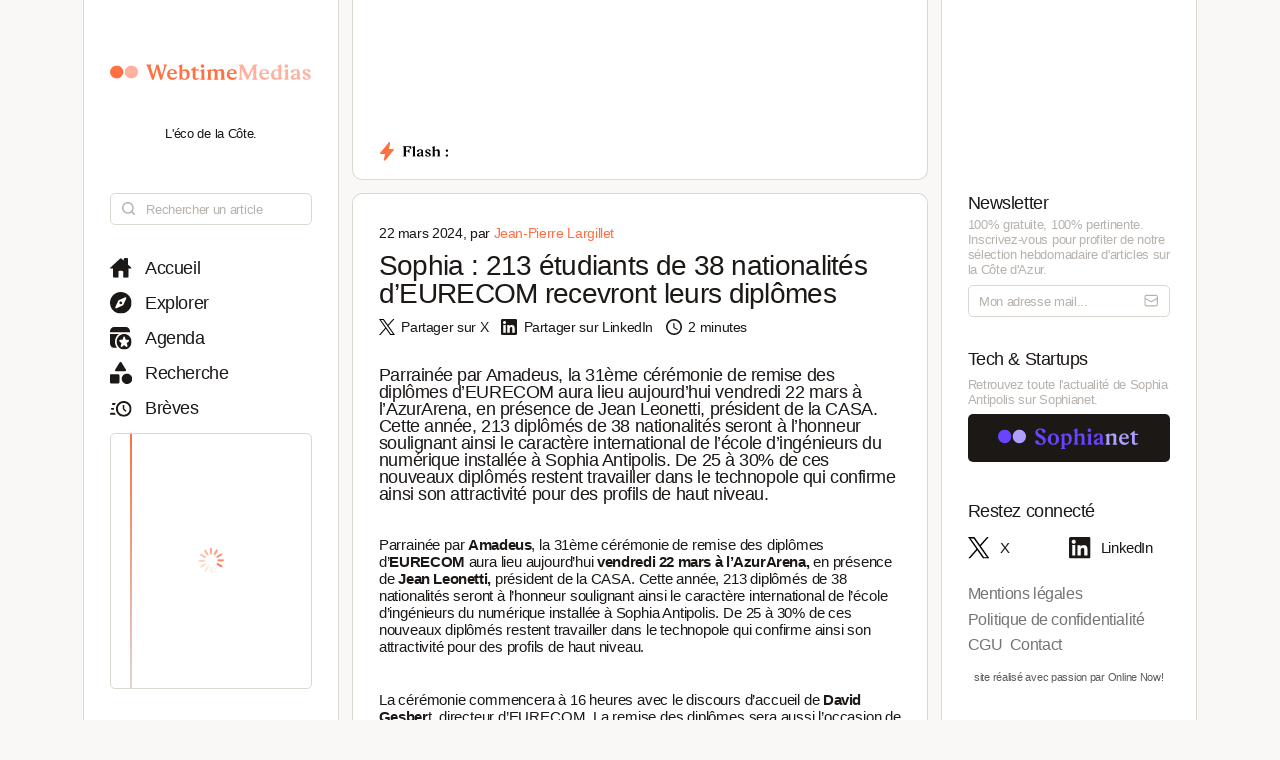

--- FILE ---
content_type: text/html; charset=utf-8
request_url: https://www.webtimemedias.com/article/sophia-213-etudiants-de-38-nationalites-deurecom-recevront-leurs-diplomes
body_size: 4451
content:
<!DOCTYPE html><html><head><link rel="publisher" href="https://plus.google.com/+WebtimeMedias" data-next-head=""/><meta name="google-site-verification" content="YOUR_VERIFICATION_CODE" data-next-head=""/><title data-next-head="">Sophia : 213 étudiants de 38 nationalités d’EURECOM  recevront leurs diplômes | WebtimeMedias</title><meta charSet="UTF-8" data-next-head=""/><meta name="viewport" content="width=device-width, initial-scale=1.0, maximum-scale=5.0" data-next-head=""/><meta name="description" content="WebTime Medias - L&#x27;éco de la Côte" data-next-head=""/><meta name="robots" content="index, follow" data-next-head=""/><link rel="canonical" href="https://webtimemedias.com/article/sophia-213-etudiants-de-38-nationalites-deurecom-recevront-leurs-diplomes" data-next-head=""/><meta name="keywords" content="" data-next-head=""/><meta property="og:title" content="Sophia : 213 étudiants de 38 nationalités d’EURECOM  recevront leurs diplômes | WebtimeMedias" data-next-head=""/><meta property="og:type" content="article" data-next-head=""/><meta property="og:site_name" content="WebtimeMedias" data-next-head=""/><meta property="og:locale" content="fr_FR" data-next-head=""/><meta property="og:description" content="WebTime Medias - L&#x27;éco de la Côte" data-next-head=""/><meta property="og:url" content="https://webtimemedias.com/article/sophia-213-etudiants-de-38-nationalites-deurecom-recevront-leurs-diplomes" data-next-head=""/><meta property="og:image" content="https://webtimemedias.com/webcover.jpg" data-next-head=""/><meta property="og:image:width" content="1200" data-next-head=""/><meta property="og:image:height" content="630" data-next-head=""/><meta property="og:image:alt" content="WebTime Medias - L&#x27;éco de la Côte" data-next-head=""/><meta name="twitter:card" content="summary_large_image" data-next-head=""/><meta name="twitter:site" content="@_sophianet" data-next-head=""/><meta name="twitter:creator" content="@_sophianet" data-next-head=""/><meta name="twitter:title" content="Sophia : 213 étudiants de 38 nationalités d’EURECOM  recevront leurs diplômes | WebtimeMedias" data-next-head=""/><meta name="twitter:description" content="WebTime Medias - L&#x27;éco de la Côte" data-next-head=""/><meta name="twitter:image" content="https://webtimemedias.com/webcover.jpg" data-next-head=""/><meta name="twitter:image:alt" content="WebTime Medias - L&#x27;éco de la Côte" data-next-head=""/><meta property="article:published_time" content="2026-01-31T00:02:16.285Z" data-next-head=""/><meta property="article:modified_time" content="2026-01-31T00:02:16.285Z" data-next-head=""/><meta property="article:author" content="Jean-Jean-Pierre Largillet" data-next-head=""/><meta property="article:section" content="Technologie" data-next-head=""/><link rel="preload" href="https://webtimemedias.com/webcover.jpg" as="image" data-next-head=""/><link rel="icon" href="/wtm1_favicon.svg" data-next-head=""/><script type="application/ld+json" data-next-head="">{&quot;@context&quot;:&quot;https://schema.org&quot;,&quot;@type&quot;:&quot;NewsArticle&quot;,&quot;headline&quot;:&quot;Sophia : 213 étudiants de 38 nationalités d’EURECOM  recevront leurs diplômes | WebtimeMedias&quot;,&quot;image&quot;:[&quot;https://webtimemedias.com/webcover.jpg&quot;],&quot;datePublished&quot;:&quot;2026-01-31T00:02:16.285Z&quot;,&quot;dateModified&quot;:&quot;2026-01-31T00:02:16.285Z&quot;,&quot;author&quot;:{&quot;@type&quot;:&quot;Person&quot;,&quot;name&quot;:&quot;Jean-Jean-Pierre Largillet&quot;},&quot;publisher&quot;:{&quot;@type&quot;:&quot;Organization&quot;,&quot;name&quot;:&quot;WebtimeMedias&quot;,&quot;logo&quot;:{&quot;@type&quot;:&quot;ImageObject&quot;,&quot;url&quot;:&quot;https://webtimemedias.com/spn1_favicon.svg&quot;}},&quot;description&quot;:&quot;WebTime Medias - L&#x27;éco de la Côte&quot;,&quot;mainEntityOfPage&quot;:&quot;https://webtimemedias.com/article/sophia-213-etudiants-de-38-nationalites-deurecom-recevront-leurs-diplomes&quot;}</script><script type="application/ld+json" data-next-head="">{&quot;@context&quot;:&quot;https://schema.org&quot;,&quot;@type&quot;:&quot;NewsArticle&quot;,&quot;headline&quot;:&quot;Sophia : 213 étudiants de 38 nationalités d’EURECOM  recevront leurs diplômes&quot;,&quot;name&quot;:&quot;Sophia : 213 étudiants de 38 nationalités d’EURECOM  recevront leurs diplômes | WebtimeMedias&quot;,&quot;image&quot;:[&quot;https://webtimemedias.com/webcover.jpg&quot;],&quot;datePublished&quot;:&quot;2026-01-31T00:02:16.285Z&quot;,&quot;dateModified&quot;:&quot;2026-01-31T00:02:16.285Z&quot;,&quot;author&quot;:{&quot;@type&quot;:&quot;Person&quot;,&quot;name&quot;:&quot;Jean-Jean-Pierre Largillet&quot;},&quot;publisher&quot;:{&quot;@type&quot;:&quot;Organization&quot;,&quot;name&quot;:&quot;WebtimeMedias&quot;,&quot;logo&quot;:{&quot;@type&quot;:&quot;ImageObject&quot;,&quot;url&quot;:&quot;https://webtimemedias.com/wtm1_favicon.svg&quot;,&quot;width&quot;:60,&quot;height&quot;:60}},&quot;description&quot;:&quot;WebTime Medias - L&#x27;éco de la Côte&quot;,&quot;isAccessibleForFree&quot;:&quot;True&quot;,&quot;inLanguage&quot;:&quot;fr-FR&quot;,&quot;articleSection&quot;:&quot;Technologie&quot;,&quot;keywords&quot;:&quot;&quot;,&quot;url&quot;:&quot;https://webtimemedias.com/article/sophia-213-etudiants-de-38-nationalites-deurecom-recevront-leurs-diplomes&quot;}</script><link rel="preload" href="/icons/sophianet-search.svg" as="image" data-next-head=""/><link rel="preload" href="/icons/sophianet-explore.svg" as="image" data-next-head=""/><link rel="preload" href="/icons/sophianet-calendar.svg" as="image" data-next-head=""/><link rel="preload" href="/icons/sophianet-advanced-search.svg" as="image" data-next-head=""/><link rel="preload" href="/icons/sophianet-shorts.svg" as="image" data-next-head=""/><link rel="preload" href="/icons/sophianet-menu.svg" as="image" data-next-head=""/><link rel="preload" href="/webtimemedias.svg" as="image" data-next-head=""/><link rel="preload" href="/icons/sophianet-sparkles.svg" as="image" data-next-head=""/><link rel="preload" href="/icons/sophianet-flash2.svg" as="image" data-next-head=""/><link rel="preload" href="/icons/sophianet-flash-text.svg" as="image" data-next-head=""/><script type="application/ld+json" data-next-head="">{&quot;@context&quot;:&quot;https://schema.org&quot;,&quot;@type&quot;:&quot;BreadcrumbList&quot;,&quot;itemListElement&quot;:[{&quot;@type&quot;:&quot;ListItem&quot;,&quot;position&quot;:1,&quot;name&quot;:&quot;Accueil&quot;,&quot;item&quot;:&quot;https://webtimemedias.com/&quot;},{&quot;@type&quot;:&quot;ListItem&quot;,&quot;position&quot;:2,&quot;name&quot;:&quot;Actualités&quot;,&quot;item&quot;:&quot;https://webtimemedias.com/category/&quot;},{&quot;@type&quot;:&quot;ListItem&quot;,&quot;position&quot;:3,&quot;name&quot;:&quot;Sophia : 213 étudiants de 38 nationalités d’EURECOM  recevront leurs diplômes&quot;,&quot;item&quot;:&quot;https://webtimemedias.com/article/sophia-213-etudiants-de-38-nationalites-deurecom-recevront-leurs-diplomes&quot;}]}</script><link rel="preload" href="/icons/sophianet-home.svg" as="image" data-next-head=""/><link rel="preload" href="/icons/sophianet-close.svg" as="image" data-next-head=""/><link rel="preload" href="/icons/sophianet-mail.svg" as="image" data-next-head=""/><link rel="preload" href="/sophianet2.svg" as="image" data-next-head=""/><link rel="preload" href="/icons/sophianet-twitter.svg" as="image" data-next-head=""/><link rel="preload" href="/icons/sophianet-linkedin.svg" as="image" data-next-head=""/><link rel="preload" href="/_next/static/css/bab736255558566c.css" as="style"/><link rel="stylesheet" href="/_next/static/css/bab736255558566c.css" data-n-g=""/><link rel="preload" href="/_next/static/css/ccffa630fa5d7d09.css" as="style"/><link rel="stylesheet" href="/_next/static/css/ccffa630fa5d7d09.css" data-n-p=""/><noscript data-n-css=""></noscript><script defer="" nomodule="" src="/_next/static/chunks/polyfills-42372ed130431b0a.js"></script><script src="/_next/static/chunks/webpack-6ffd07a3317375c1.js" defer=""></script><script src="/_next/static/chunks/framework-052b50cd3d4947f2.js" defer=""></script><script src="/_next/static/chunks/main-d4c20200ddabac7f.js" defer=""></script><script src="/_next/static/chunks/pages/_app-2e55d676fba3d686.js" defer=""></script><script src="/_next/static/chunks/965-e3a3c044d52d8469.js" defer=""></script><script src="/_next/static/chunks/884-1cd83b078bfd3eb3.js" defer=""></script><script src="/_next/static/chunks/801-03e82bca220e202c.js" defer=""></script><script src="/_next/static/chunks/163-e72b492372918cf5.js" defer=""></script><script src="/_next/static/chunks/pages/article/%5Bslug%5D-b94e654b1cbb9a18.js" defer=""></script><script src="/_next/static/j4VVonycBY0r9ddPt5Uef/_buildManifest.js" defer=""></script><script src="/_next/static/j4VVonycBY0r9ddPt5Uef/_ssgManifest.js" defer=""></script></head><body><div id="__next"><div class="main"><div class="left"><div class="fixed"><div class="mobile-exit"><div class="icon"><img alt="Fermer le menu" decoding="async" data-nimg="fill" style="position:absolute;height:100%;width:100%;left:0;top:0;right:0;bottom:0;object-fit:contain;color:transparent" src="/icons/sophianet-close.svg"/></div></div><div class="top"><div class="icon" title="Retourner à l&#x27;accueil"><img alt="Logo WebtimeMedias" decoding="async" data-nimg="fill" style="position:absolute;height:100%;width:100%;left:0;top:0;right:0;bottom:0;object-fit:contain;color:transparent" src="/webtimemedias.svg"/></div><div class="subtitle"><p class="text">L&#x27;éco de la Côte.</p></div></div><div class="Searchbar_searchbar__nbjdF"><div class="Searchbar_container__qGu4o"><div class="Searchbar_icon__1cbiX"><img alt="Rechercher" decoding="async" data-nimg="fill" style="position:absolute;height:100%;width:100%;left:0;top:0;right:0;bottom:0;object-fit:contain;color:transparent" src="/icons/sophianet-search.svg"/></div><input class="Searchbar_input___Wmay" type="text" name="search" id="search" placeholder="Rechercher un article" autoComplete="off"/></div></div><div class="buttons"><a class="button " title="Accueil"><div class="icon"><img alt="Accueil" decoding="async" data-nimg="fill" style="position:absolute;height:100%;width:100%;left:0;top:0;right:0;bottom:0;object-fit:contain;color:transparent" src="/icons/sophianet-home.svg"/></div><p class="text">Accueil</p></a><a class="button " title="Explorer"><div class="icon"><img alt="Explorer" decoding="async" data-nimg="fill" style="position:absolute;height:100%;width:100%;left:0;top:0;right:0;bottom:0;object-fit:contain;color:transparent" src="/icons/sophianet-explore.svg"/></div><p class="text">Explorer</p></a><a class="button " title="Agenda"><div class="icon"><img alt="Agenda" decoding="async" data-nimg="fill" style="position:absolute;height:100%;width:100%;left:0;top:0;right:0;bottom:0;object-fit:contain;color:transparent" src="/icons/sophianet-calendar.svg"/></div><p class="text">Agenda</p></a><a class="button " title="Recherche"><div class="icon"><img alt="Recherche" decoding="async" data-nimg="fill" style="position:absolute;height:100%;width:100%;left:0;top:0;right:0;bottom:0;object-fit:contain;color:transparent" src="/icons/sophianet-advanced-search.svg"/></div><p class="text">Recherche</p></a><a class="button " title="Brèves"><div class="icon"><img alt="Brèves" decoding="async" data-nimg="fill" style="position:absolute;height:100%;width:100%;left:0;top:0;right:0;bottom:0;object-fit:contain;color:transparent" src="/icons/sophianet-shorts.svg"/></div><p class="text">Brèves</p></a><div class="shorts"><div class="line"></div><div class="loader"><div class="Loader_loader__oaLvI"><div></div><div></div><div></div><div></div><div></div><div></div><div></div><div></div><div></div><div></div><div></div><div></div></div></div></div></div></div></div><div class="center"><div class="flash"><div class="responsive-header"><div class="close-menus"></div><div class="toggle-left"><img alt="Ouvrir le menu" decoding="async" data-nimg="fill" style="position:absolute;height:100%;width:100%;left:0;top:0;right:0;bottom:0;object-fit:contain;color:transparent" src="/icons/sophianet-menu.svg"/></div><div class="icon" title="Retourner à l&#x27;accueil"><img alt="Logo WebtimeMedias" decoding="async" data-nimg="fill" style="position:absolute;height:100%;width:100%;left:0;top:0;right:0;bottom:0;object-fit:contain;color:transparent" src="/webtimemedias.svg"/></div><div class="toggle-right"><img alt="Ouvrir le menu" decoding="async" data-nimg="fill" style="position:absolute;height:100%;width:100%;left:0;top:0;right:0;bottom:0;object-fit:contain;color:transparent" src="/icons/sophianet-sparkles.svg"/></div></div><div class="inner"><div class="title"><div class="icon"><img alt="Flash" decoding="async" data-nimg="fill" style="position:absolute;height:100%;width:100%;left:0;top:0;right:0;bottom:0;object-fit:contain;color:transparent" src="/icons/sophianet-flash2.svg"/><div class="circle"></div></div><div class="text"><img alt="Flash :" decoding="async" data-nimg="fill" style="position:absolute;height:100%;width:100%;left:0;top:0;right:0;bottom:0;object-fit:contain;color:transparent" src="/icons/sophianet-flash-text.svg"/></div></div><div class="featured"><div class="wrapper"><div><a href="/"></a><a href="/"></a><a href="/"></a></div><div><a href="/"></a><a href="/"></a><a href="/"></a></div><div><a href="/"></a><a href="/"></a><a href="/"></a></div></div></div></div></div><div class="article"><div class="cover-footer"><p class="author">22 mars 2024<!-- -->, par <a class="link">Jean-Pierre Largillet</a></p><div class="categories"></div></div><h1 class="title">Sophia : 213 étudiants de 38 nationalités d’EURECOM  recevront leurs diplômes</h1><div class="option-bar"><a class="option" title="Partager l&#x27;article"><div class="icon"><img alt="" loading="lazy" decoding="async" data-nimg="fill" style="position:absolute;height:100%;width:100%;left:0;top:0;right:0;bottom:0;object-fit:contain;color:transparent" src="/icons/sophianet-twitter.svg"/></div><p class="text">Partager sur X</p></a><a class="option" title="Partager l&#x27;article"><div class="icon"><img alt="" loading="lazy" decoding="async" data-nimg="fill" style="position:absolute;height:100%;width:100%;left:0;top:0;right:0;bottom:0;object-fit:contain;color:transparent" src="/icons/sophianet-linkedin.svg"/></div><p class="text">Partager sur LinkedIn</p></a><div class="option" title="Temps de lecture estimé : 2 minutes"><div class="icon"><img alt="" loading="lazy" decoding="async" data-nimg="fill" style="position:absolute;height:100%;width:100%;left:0;top:0;right:0;bottom:0;object-fit:contain;color:transparent" src="/icons/sophianet-time.svg"/></div><p class="text">2 minutes</p></div></div><h2 class="lead">Parrainée par Amadeus, la 31ème cérémonie de remise des diplômes d’EURECOM aura lieu aujourd’hui vendredi 22 mars à l’AzurArena, en présence de Jean Leonetti, président de la CASA. Cette année, 213 diplômés de 38 nationalités seront à l’honneur soulignant ainsi le caractère international de l’école d’ingénieurs du numérique installée à Sophia Antipolis. De 25 à 30% de ces nouveaux diplômés restent travailler dans le technopole qui confirme ainsi son attractivité pour des profils de haut niveau.</h2><article class="Article_content__p7qxE"><p>Parrainée par <strong>Amadeus</strong>, la 31ème cérémonie de remise des diplômes d’<strong>EURECOM</strong>&nbsp;aura lieu aujourd’hui<strong> vendredi 22 mars à l’AzurArena,</strong> en présence de <strong>Jean Leonetti,</strong> président de la CASA. Cette année, 213 diplômés de 38 nationalités seront à l’honneur soulignant ainsi le caractère international de l’école d’ingénieurs du numérique installée à Sophia Antipolis. De 25 à 30% de ces nouveaux diplômés restent travailler dans le technopole qui confirme ainsi son attractivité pour des profils de haut niveau.</p>

<p>La cérémonie commencera à 16 heures avec le discours d’accueil de<strong> David Gesber</strong>t, directeur d’EURECOM. La remise des diplômes sera aussi l’occasion de retrouver <strong>Ulrich Finger</strong>, qui fut l’un des directeurs emblématique .</p>

<p>&nbsp;</p>
</article><div class="Slider_slider__dRfBy"><p class="Slider_title__VDnVh">Dernières actualités</p><div class="Slider_container__3c3D0"><div class="Slider_loader__ExGMC"><div class="Loader_loader__oaLvI"><div></div><div></div><div></div><div></div><div></div><div></div><div></div><div></div><div></div><div></div><div></div><div></div></div></div></div></div><div class="separator"></div><div class="button-container"><a class="button" href="/" title="Retour à l&#x27;accueil"><div class="icon"><img alt="Retour à l&#x27;accueil" decoding="async" data-nimg="fill" style="position:absolute;height:100%;width:100%;left:0;top:0;right:0;bottom:0;object-fit:contain;color:transparent" src="/icons/sophianet-home.svg"/></div><p class="text">Retour à l&#x27;accueil</p></a></div></div></div><div class="right hidden"><div class="fixed"><div class="mobile-exit"><div class="icon"><img alt="Fermer le menu" decoding="async" data-nimg="fill" style="position:absolute;height:100%;width:100%;left:0;top:0;right:0;bottom:0;object-fit:contain;color:transparent" src="/icons/sophianet-close.svg"/></div></div><div class="top"></div><div class="newsletter"><p class="title">Newsletter</p><p class="description"><b>100% gratuite, 100% pertinente.</b> Inscrivez-vous pour profiter de notre <b>sélection hebdomadaire</b> d&#x27;articles sur <b>la Côte d&#x27;Azur</b>.</p><div class="container null null"><input class="input" type="email" name="newsletter" id="newsletter" placeholder="Mon adresse mail..." autoComplete="off" value=""/><div class="icon"><img alt="Mon adresse mail" decoding="async" data-nimg="fill" style="position:absolute;height:100%;width:100%;left:0;top:0;right:0;bottom:0;object-fit:contain;color:transparent" src="/icons/sophianet-mail.svg"/></div></div><p class="message success"></p></div><div class="other-site"><p class="title">Tech &amp; Startups</p><p class="description">Retrouvez <b>toute l&#x27;actualité</b> de Sophia Antipolis sur <b>Sophianet</b>.</p><div class="container"><a class="button" href="https://www.sophianet.com/" title="Visiter notre page Sophianet" target="_blank" rel="noreferrer"><div class="icon"><img alt="Sophianet" decoding="async" data-nimg="fill" style="position:absolute;height:100%;width:100%;left:0;top:0;right:0;bottom:0;object-fit:contain;color:transparent" src="/sophianet2.svg"/></div><p class="text">Sophianet</p></a></div></div><div class="social-media"><p class="title">Restez connecté</p><div class="container"><a class="button" href="https://www.twitter.com/_sophianet/" title="Visiter notre page X" target="_blank" rel="noreferrer"><div class="icon"><img alt="X" decoding="async" data-nimg="fill" style="position:absolute;height:100%;width:100%;left:0;top:0;right:0;bottom:0;object-fit:contain;color:transparent" src="/icons/sophianet-twitter.svg"/></div><p class="text">X</p></a><a class="button" href="https://www.linkedin.com/company/sophianet/" title="Visiter notre page LinkedIn" target="_blank" rel="noreferrer"><div class="icon"><img alt="LinkedIn" decoding="async" data-nimg="fill" style="position:absolute;height:100%;width:100%;left:0;top:0;right:0;bottom:0;object-fit:contain;color:transparent" src="/icons/sophianet-linkedin.svg"/></div><p class="text">LinkedIn</p></a></div></div><div class="legal-pages"><div class="container"><a class="button legal" title="Mentions légales" href="/legal/mentions-legales"><p class="text">Mentions légales</p></a><a class="button legal" title="Politique de confidentialité" href="/legal/politique-de-confidentialite"><p class="text">Politique de confidentialité</p></a><a class="button legal" title="CGU" href="/legal/cgu"><p class="text">CGU</p></a><a class="button legal" title="Contact" href="/legal/contact"><p class="text">Contact</p></a></div></div><div class="Panel_online-now-credit__QU4bQ"><a href="https://onlinenow.club/" target="_blank" rel="noreferrer" class="Panel_credit-link__UmZyg">site réalisé avec passion par Online Now!</a></div></div></div></div></div><script id="__NEXT_DATA__" type="application/json">{"props":{"pageProps":{"article":{"slug":"sophia-213-etudiants-de-38-nationalites-deurecom-recevront-leurs-diplomes","status":"published","sort":null,"date_created":"2024-03-22T12:30:03.000Z","user_updated":"0b362161-6517-444f-9d4b-0cbfe26b724b","date_updated":"2024-11-22T08:01:38.829Z","title":"Sophia : 213 étudiants de 38 nationalités d’EURECOM  recevront leurs diplômes","content":"\u003cp\u003eParrainée par \u003cstrong\u003eAmadeus\u003c/strong\u003e, la 31ème cérémonie de remise des diplômes d’\u003cstrong\u003eEURECOM\u003c/strong\u003e\u0026nbsp;aura lieu aujourd’hui\u003cstrong\u003e vendredi 22 mars à l’AzurArena,\u003c/strong\u003e en présence de \u003cstrong\u003eJean Leonetti,\u003c/strong\u003e président de la CASA. Cette année, 213 diplômés de 38 nationalités seront à l’honneur soulignant ainsi le caractère international de l’école d’ingénieurs du numérique installée à Sophia Antipolis. De 25 à 30% de ces nouveaux diplômés restent travailler dans le technopole qui confirme ainsi son attractivité pour des profils de haut niveau.\u003c/p\u003e\r\n\r\n\u003cp\u003eLa cérémonie commencera à 16 heures avec le discours d’accueil de\u003cstrong\u003e David Gesber\u003c/strong\u003et, directeur d’EURECOM. La remise des diplômes sera aussi l’occasion de retrouver \u003cstrong\u003eUlrich Finger\u003c/strong\u003e, qui fut l’un des directeurs emblématique .\u003c/p\u003e\r\n\r\n\u003cp\u003e\u0026nbsp;\u003c/p\u003e\r\n","cover":null,"header":"","features":null,"youtube":null,"signature":null,"agenda":null,"agenda_end_date":null,"website":["wtm1"],"categories":[],"user_created":{"first_name":"Jean-Pierre","last_name":"Largillet","avatar":"46e4f0f6-811d-4075-950f-82129bcc6130","id":"74876bcf-1bdf-47a3-b4b4-07ad52557d2e"},"tags":[],"primary_category":null,"iso_date_created":"2026-01-31T00:02:16.285Z","iso_date_updated":"2026-01-31T00:02:16.285Z"},"content":"\u003cp\u003eParrainée par \u003cstrong\u003eAmadeus\u003c/strong\u003e, la 31ème cérémonie de remise des diplômes d’\u003cstrong\u003eEURECOM\u003c/strong\u003e\u0026nbsp;aura lieu aujourd’hui\u003cstrong\u003e vendredi 22 mars à l’AzurArena,\u003c/strong\u003e en présence de \u003cstrong\u003eJean Leonetti,\u003c/strong\u003e président de la CASA. Cette année, 213 diplômés de 38 nationalités seront à l’honneur soulignant ainsi le caractère international de l’école d’ingénieurs du numérique installée à Sophia Antipolis. De 25 à 30% de ces nouveaux diplômés restent travailler dans le technopole qui confirme ainsi son attractivité pour des profils de haut niveau.\u003c/p\u003e\r\n\r\n\u003cp\u003eLa cérémonie commencera à 16 heures avec le discours d’accueil de\u003cstrong\u003e David Gesber\u003c/strong\u003et, directeur d’EURECOM. La remise des diplômes sera aussi l’occasion de retrouver \u003cstrong\u003eUlrich Finger\u003c/strong\u003e, qui fut l’un des directeurs emblématique .\u003c/p\u003e\r\n\r\n\u003cp\u003e\u0026nbsp;\u003c/p\u003e\r\n"},"__N_SSP":true},"page":"/article/[slug]","query":{"slug":"sophia-213-etudiants-de-38-nationalites-deurecom-recevront-leurs-diplomes"},"buildId":"j4VVonycBY0r9ddPt5Uef","isFallback":false,"isExperimentalCompile":false,"gssp":true,"scriptLoader":[]}</script></body></html>

--- FILE ---
content_type: text/css; charset=utf-8
request_url: https://www.webtimemedias.com/_next/static/css/bab736255558566c.css
body_size: 5396
content:
:root{--font:"Inter",sans-serif;--letter-spacing:-0.025em;--border-radius-1:10px;--border-radius-2:5px;--color-1:#fff;--color-2:#ff7043;--color-3:#faf8f7;--color-4:#1c1816;--color-5:#dcd7d1;--color-6:#b8b2ad;--color-7:#fdeed8;--font-xxxs:0.6vw;--font-xxs:0.8vw;--font-xs:1vw;--font-s:1.1vw;--font-m:1.2vw;--font-l:1.4vw;--font-xl:1.8vw;--font-xxl:2.2vw;--font-xxxl:2.6vw;--column-width:20vw;--center-width:45vw;--center-padding:2vw;--border-width:0.10vw;--margin-width:1vw}@media (max-aspect-ratio:1/1){:root{--column-width:85vw;--center-width:100vw;--center-padding:5vw;--border-width:0.20vw;--margin-width:5vw;--font-xxxs:2.5vw;--font-xxs:3vw;--font-xs:3.5vw;--font-s:3.75vw;--font-m:4vw;--font-l:4.25vw;--font-xl:4.75vw;--font-xxl:7.5vw;--font-xxxl:12vw}}@import url("https://fonts.googleapis.com/css2?family=Inter:wght@400;500;600&display=swap");@keyframes slideInFromBottom{0%{transform:translateY(15%);opacity:0}to{transform:translateY(0);opacity:100%}}@keyframes slideInFromTop{0%{transform:translateY(-15%);opacity:0}to{transform:translateY(0);opacity:100%}}@keyframes flashAppear{0%{opacity:0}50%{opacity:0}to{opacity:100%}}@keyframes radar{0%{transform:scale(0);opacity:100%}to{transform:scale(1.5);opacity:0}}@keyframes scrollText{0%{transform:translateX(0)}to{transform:translateX(calc(-100%/3))}}html{scroll-behavior:smooth}*{margin:0;box-sizing:border-box;font-family:Inter,sans-serif;letter-spacing:var(--letter-spacing);color:var(--color-4)}::selection{color:#faf8f7;background:#ff7043}body{overscroll-behavior-y:none}.main,body{background:var(--color-3)}.main{width:100vw;display:flex;justify-content:center}.main .left,.main .left .fixed{width:var(--column-width);height:100vh}.main .left .fixed{background:var(--color-1);border-left:var(--border-width) solid var(--color-5);border-right:var(--border-width) solid var(--color-5);position:fixed;padding:0 var(--center-padding) 0 var(--center-padding);overflow-y:scroll}.main .left .fixed .top{width:calc(var(--column-width) - var(--center-padding)*2 - var(--border-width)*2);height:25vh;margin-bottom:var(--margin-width);display:flex;flex-direction:column;justify-content:flex-end}.main .center{width:var(--center-width);margin:0 var(--margin-width) 0 var(--margin-width)}.main .center .flash{width:var(--center-width);height:25vh;top:-17.5vh;z-index:99;background:var(--color-1);border-bottom-left-radius:var(--border-radius-1);border-bottom-right-radius:var(--border-radius-1);border-left:var(--border-width) solid var(--color-5);border-right:var(--border-width) solid var(--color-5);border-bottom:var(--border-width) solid var(--color-5);display:flex;flex-direction:column;justify-content:flex-end;align-items:center;position:-webkit-sticky;position:sticky}.main .center .flash .responsive-header{display:none}.main .center .flash .inner{width:var(--center-width);height:7.5vh;top:0;display:flex;justify-content:space-between;align-items:center;padding:0 var(--center-padding) 0 var(--center-padding);position:-webkit-sticky;position:sticky}.main .center .flash .inner .title{width:5.5vw;height:100%;display:flex;align-items:center;justify-content:flex-start}.main .center .flash .inner .title .icon{position:relative;width:1.5vw;height:1.5vw;display:flex;justify-content:center;align-items:center}.main .center .flash .inner .title .icon .circle{position:absolute;width:1.5vw;height:1.5vw;background:var(--color-2);border-radius:50%;opacity:50%;animation:radar 1.5s cubic-bezier(.25,.46,.45,.94) 0s infinite}.main .center .flash .inner .title .text{position:relative;margin-left:.5vw;width:3.5vw;height:5vh}.main .center .flash .inner .featured{display:flex;white-space:nowrap;overflow:scroll;width:calc(var(--center-width) - var(--center-padding)*2 - var(--border-width)*2 - 6vw);animation:flashAppear 3s cubic-bezier(.075,.82,.165,1) 0s 1}.main .center .flash .inner .featured .wrapper{display:flex;padding:1.5vh 0;white-space:nowrap;animation:scrollText 30s linear 0s infinite}.main .center .flash .inner .featured .wrapper:hover{animation-play-state:paused}.main .center .flash .inner .featured .wrapper a{font-size:var(--font-xs);color:var(--color-2);cursor:pointer;margin-left:var(--font-xs);margin-right:var(--font-xs);text-decoration:none}.main .center .flash .inner .featured .wrapper a:hover{text-decoration:underline}.main .right,.main .right .fixed{width:var(--column-width);height:100vh}.main .right .fixed{background:var(--color-1);border-left:var(--border-width) solid var(--color-5);border-right:var(--border-width) solid var(--color-5);position:fixed;padding:0 var(--center-padding) 0 var(--center-padding);overflow-y:scroll}.main .right .fixed .top{height:calc(25vh + var(--margin-width))}.main .right .fixed .newsletter,.main .right .fixed .top{width:calc(var(--column-width) - var(--center-padding)*2 - var(--border-width)*2)}.main .right .fixed .newsletter .title{font-size:var(--font-l);font-weight:400;margin-bottom:.5vh}.main .right .fixed .newsletter .description{font-size:var(--font-xs);font-weight:400;margin-bottom:1vh;color:var(--color-6)}.main .right .fixed .newsletter .description b{font-weight:400;color:var(--color-6);transition:.5s}.main .right .fixed .newsletter:hover .description b{color:var(--color-4)}.main .right .fixed .newsletter .container{background:var(--color-1);width:calc(var(--column-width) - var(--center-padding)*2 - var(--border-width)*2);border:var(--border-width) solid var(--color-5);border-radius:var(--border-radius-2);display:flex;justify-content:flex-end;align-items:center;transition:.5s}.main .right .fixed .newsletter .container.valid{border:var(--border-width) solid var(--color-2)}.main .right .fixed .newsletter .container.error{border:var(--border-width) solid red}.main .right .fixed .newsletter .container .input{width:82.5%;padding:.5vw 0 .5vw 5%;margin-top:.25vh;font-size:var(--font-xs);background:none;border:none;outline:none}.main .right .fixed .newsletter .container .loader-container{width:82.5%;height:var(--font-xs)}.main .right .fixed .newsletter .container .input::placeholder{color:var(--color-6)}@keyframes popIn{0%{opacity:0;transform:rotateY(90deg)}to{opacity:1;transform:rotateY(0deg)}}.main .right .fixed .newsletter .container .icon{position:relative;width:17.5%;height:1vw;animation:popIn .5s ease-in-out}.main .right .fixed .newsletter .container .icon.valid{cursor:pointer;width:17.5%;height:1.25vw;transition:.5s}.main .right .fixed .newsletter .container .icon.valid:active{transform:scale(.6)}.main .right .fixed .newsletter .message{font-size:var(--font-xs);margin-top:.5vh}.main .right .fixed .newsletter .message.error{color:red}.main .right .fixed .newsletter .message.success{color:var(--color-2)}.main .right .fixed .social-media{width:calc(var(--column-width) - var(--center-padding)*2 - var(--border-width)*2);margin-top:2.5vw;margin-bottom:1.5vw}.main .right .fixed .social-media .title{font-size:var(--font-l);font-weight:400;margin-bottom:2vh}.main .right .fixed .social-media .container{width:100%;display:flex;flex-wrap:wrap}.main .right .fixed .social-media .container .button{display:flex;width:50%;align-items:center;cursor:pointer;text-decoration:none;margin-bottom:1vh}.main .right .fixed .social-media .container .button .icon{position:relative;width:1.75vw;height:1.75vw}.main .right .fixed .social-media .container .button .text{font-size:var(--font-m);margin-left:.75vw;font-weight:400}.main .right .fixed .social-media .container .button:hover .text{text-decoration:underline}.main .right .fixed .other-site{width:calc(var(--column-width) - var(--center-padding)*2 - var(--border-width)*2);margin-top:2.5vw;margin-bottom:1.5vw}.main .right .fixed .other-site .title{font-size:var(--font-l);font-weight:400;margin-bottom:1vh}.main .right .fixed .other-site .container{width:100%;display:flex;flex-wrap:wrap}.main .right .fixed .other-site .description{font-size:var(--font-xs);font-weight:400;margin-bottom:1vh;color:var(--color-6)}.main .right .fixed .other-site .description b{font-weight:400;color:var(--color-6);transition:.5s}.main .right .fixed .other-site:hover .description b{color:var(--color-4)}.main .right .fixed .other-site .container .button{display:flex;width:100%;align-items:center;justify-content:center;cursor:pointer;text-decoration:none;margin-bottom:1vh;background:var(--color-4);border-radius:var(--border-radius-2);padding:1vw}.main .right .fixed .other-site .container .button .icon{position:relative;width:80%;height:1.75vw}.main .right .fixed .other-site .container .button .text{display:none}.main .right .fixed .legal-pages .container{display:flex;width:100%;flex-wrap:wrap}.main .right .fixed .legal-pages .container .button{display:flex;width:-moz-fit-content;width:fit-content;flex-wrap:wrap;align-items:center;cursor:pointer;text-decoration:none;margin-bottom:1vh;padding:0 1vh 0 0;color:var(--color-4);opacity:60%;transition:.15s}.main .right .fixed .legal-pages .container .button:hover{opacity:100%}.main .center .feed{width:var(--center-width);min-height:100vh;margin-top:var(--margin-width);overflow-x:hidden;padding:calc(1vw + 2.5vh) var(--center-padding) 0 var(--center-padding);background:var(--color-1);border-top-left-radius:var(--border-radius-1);border-top-right-radius:var(--border-radius-1);border-left:var(--border-width) solid var(--color-5);border-right:var(--border-width) solid var(--color-5);border-top:var(--border-width) solid var(--color-5);animation:slideInFromBottom 1.25s cubic-bezier(.075,.82,.165,1) 0s 1}.main .center .feed .loader-container{width:calc(var(--center-width) - var(--center-padding)*2 - var(--border-width)*2);height:50vh;display:flex;justify-content:center;align-items:center;animation:flashAppear 1.25s cubic-bezier(.075,.82,.165,1) 0s 1}.main .center .feed .bottom-loader .text{font-size:var(--font-m);color:var(--color-2);width:var(--center-width/2);animation:slideInFromBottom 1.25s cubic-bezier(.075,.82,.165,1) 0s 1}.main .center .feed .wrapper{width:calc(var(--center-width) - var(--center-padding)*2 - var(--border-width)*2);display:flex;flex-wrap:wrap}.main .center .feed .wrapper .subtitle{width:100%;display:flex;flex-direction:column;animation:slideInFromBottom 1.25s cubic-bezier(.075,.82,.165,1) 0s 1;margin-bottom:3.5vh}.main .center .feed .wrapper .subtitle .text{font-size:var(--font-xl);margin-bottom:.5vh}.main .center .feed .wrapper .subtitle .bar{width:100%;height:var(--border-width);background:var(--color-5)}.main .center .feed .wrapper .category{width:100%;display:flex;flex-direction:column;align-items:center;margin-bottom:8vh;margin-top:3vh}.main .center .feed .wrapper .category .title{font-size:var(--font-xxxl);color:var(--color-2);-webkit-user-select:none;-moz-user-select:none;user-select:none;text-align:center;animation:slideInFromBottom 1.25s cubic-bezier(.075,.82,.165,1) 0s 1}.main .center .feed .wrapper .category .description{font-size:var(--font-s);color:var(--color-4);width:70%;text-align:center;animation:slideInFromBottom 1.25s cubic-bezier(.075,.82,.165,1) 0s 1}.main .center .feed .wrapper .author{width:90%;display:flex;margin-bottom:8vh;margin-top:3vh;animation:slideInFromBottom 1.25s cubic-bezier(.075,.82,.165,1) 0s 1}.main .center .feed .wrapper .author .avatar{width:10vw;height:12vw;position:relative;border-radius:var(--border-radius-2);overflow:hidden}.main .center .feed .wrapper .author .avatar img{transition:.5s}.main .center .feed .wrapper .author .avatar:hover img{transform:scale(1.05)}.main .center .feed .wrapper .author .content{width:calc(100% - 11vw);margin-left:1vw}.main .center .feed .wrapper .author .content .name{font-size:var(--font-xxl);margin-bottom:.5vh}.main .center .feed .wrapper .author .content .information{display:flex}.main .center .feed .wrapper .author .content .information .textblock{display:flex;align-items:center;margin-bottom:1vh;margin-right:.75vw}.main .center .feed .wrapper .author .content .information .textblock .icon{width:.75vw;height:.75vw;margin-right:.35vw;position:relative;overflow:hidden}.main .center .feed .wrapper .author .content .information .textblock .text{width:100%;font-size:var(--font-xxs);color:var(--color-2)}.main .center .feed .wrapper .author .content .description{font-size:var(--font-xs)}.main .center .feed .article-box{width:calc(var(--center-width) - var(--center-padding)*2 - var(--border-width)*2)}.main .center .feed .article-box,.main .center .feed .article-box.small{margin-bottom:3vh;display:flex;animation:slideInFromBottom 1.25s cubic-bezier(.075,.82,.165,1) 0s 1}.main .center .feed .article-box.small{width:calc(var(--center-width)/2 - var(--center-padding) - var(--border-width) - .5vw);flex-direction:column}.main .center .feed .article-box.small:nth-of-type(2n){margin-left:1vw}.main .center .feed .article-box .cover{width:15vw;height:17.5vw;position:relative;border-radius:var(--border-radius-2);overflow:hidden;cursor:pointer;filter:drop-shadow(0 0 1.75vw var(--color-7))}.main .center .feed .article-box.small .cover{width:100%;height:12.5vw;filter:none}.main .center .feed .article-box .cover .loader{width:100%;height:100%;position:absolute;z-index:2;display:flex;justify-content:center;align-items:center;background:var(--color-7)}.main .center .feed .article-box .cover img{transition:.5s;-webkit-user-drag:none;-webkit-user-select:none;-moz-user-select:none;user-select:none;animation:slideInFromTop 1.25s cubic-bezier(.075,.82,.165,1) 0s 1}.main .center .feed .article-box .cover:hover img{transform:scale(1.05)}.main .center .feed .article-box .content{width:calc(var(--center-width) - var(--center-padding)*2 - var(--border-width)*2 - 16vw);margin-left:1vw;display:flex;flex-direction:column;justify-content:space-between}.main .center .feed .article-box.big .content{height:17.5vw}.main .center .feed .article-box.small .content{width:100%;margin-left:0}.main .center .feed .article-box .content .top{width:calc(var(--center-width) - var(--center-padding)*2 - var(--border-width)*2 - 16vw)}.main .center .feed .article-box.small .content .top{width:100%}.main .center .feed .article-box .content .top .categories{display:flex;flex-wrap:wrap;margin-bottom:1vh}.main .center .feed .article-box .content .top .categories .link{font-size:var(--font-s);margin-right:.5vw;color:var(--color-2);cursor:pointer}.main .center .feed .article-box.small .content .top .categories{margin-top:1vh}.main .center .feed .article-box.small .content .top .categories .link{font-size:var(--font-xs)}.main .center .feed .article-box .content .top .title{font-size:var(--font-xxl);line-height:var(--font-xxl);font-weight:500;margin-top:1vh;margin-bottom:.5vh}.main .center .feed .article-box.small .content .top .title{font-size:var(--font-l);line-height:var(--font-l);font-weight:500;margin-top:0;margin-bottom:.25vh}.main .center .feed .article-box .content .top .date{font-size:var(--font-xs)}.main .center .feed .article-box.small .content .top .date{font-size:var(--font-xxs);margin-top:.5vh}.main .center .feed .article-box .content .bottom{display:flex;width:calc(var(--center-width) - var(--center-padding)*2 - var(--border-width)*2 - 15.5vw)}.main .center .feed .article-box.small .content .bottom{margin-top:1.5vh}.main .center .feed .article-box .content .bottom .button{padding:.75vw 2vw;color:var(--color-1);background:var(--color-4);text-decoration:none;border-radius:var(--border-radius-2);transition:.25s cubic-bezier(.175,.885,.32,1.275);z-index:2}.main .center .feed .article-box .content .bottom .button:hover{opacity:.7}.main .center .feed .article-box .content .bottom .button .text{color:var(--color-1);font-size:var(--font-s)}.main .center .feed .article-box .content .bottom .reading-time{display:flex;align-items:center;margin-right:1vw;margin-left:1vw}.main .center .feed .article-box .content .bottom .reading-time .icon{position:relative;width:1.25vw;height:1.25vw}.main .center .feed .article-box .content .bottom .reading-time .text{font-size:var(--font-s);margin-top:.075vw;margin-left:.5vw;font-weight:400;-webkit-user-select:none;-moz-user-select:none;user-select:none}.main .center .feed .article-box.short{width:100%;margin-bottom:0;padding:2vw;display:flex;flex-direction:column;animation:slideInFromBottom 1.25s cubic-bezier(.075,.82,.165,1) 0s 1;border-bottom:var(--border-width) solid var(--color-5);transition:.25s;cursor:pointer}.main .center .feed .article-box.short:nth-child(2n){background:var(--color-3)}.main .center .feed .article-box.short:hover{background:var(--color-7);transform:scale(1.01);border-radius:var(--border-radius-2)}.main .center .feed .article-box.short .categories{display:flex;flex-wrap:wrap;margin-bottom:1vh}.main .center .feed .article-box.short .categories .link{font-size:var(--font-s);margin-right:.5vw;color:var(--color-2);cursor:pointer}.main .center .feed .article-box.short .title{font-size:var(--font-l);line-height:var(--font-l);font-weight:500;margin-top:-.5vh;margin-bottom:.25vh}.main .center .feed .article-box.short .date{font-size:var(--font-xxs);margin-top:.5vh}.main .center .feed .article-box.short.agenda{width:100%;margin-bottom:0;padding:2vw;display:flex;flex-direction:column;animation:slideInFromBottom 1.25s cubic-bezier(.075,.82,.165,1) 0s 1;border:var(--border-width) solid var(--color-5);border-radius:var(--border-radius-1);margin-bottom:var(--center-padding);transition:.25s;cursor:pointer}.main .center .feed .agenda-title{font-size:var(--font-s);line-height:var(--font-s);font-weight:400;margin-top:-.5vh;margin-bottom:.25vh}.main .center .feed .agenda-date{font-size:var(--font-s);line-height:var(--font-s);font-weight:400;margin-bottom:1.5vh;color:var(--color-2)}.main .center .feed .agenda-separator{width:100%;height:var(--border-width);background:var(--color-5);margin-bottom:1vh}.main .center .feed .separator{width:100%;height:var(--border-width);background:var(--color-5);margin-bottom:3vh}.main .center .article{width:var(--center-width);min-height:100vh;margin-top:var(--margin-width);overflow-x:hidden;padding:calc(1vw + 2.5vh) var(--center-padding) 0 var(--center-padding);background:var(--color-1);border-top-left-radius:var(--border-radius-1);border-top-right-radius:var(--border-radius-1);border-left:var(--border-width) solid var(--color-5);border-right:var(--border-width) solid var(--color-5);border-top:var(--border-width) solid var(--color-5);animation:slideInFromBottom 1.25s cubic-bezier(.075,.82,.165,1) 0s 1}.main .center .article .cover{position:relative;height:42.5vh;border-radius:var(--border-radius-2);overflow:hidden;filter:drop-shadow(0 0 1.75vw var(--color-7))}.main .center .article .cover,.main .center .article .cover-footer{width:calc(var(--center-width) - var(--center-padding)*2 - var(--border-width)*2);margin-bottom:1.5vh}.main .center .article .cover-footer{display:flex;justify-content:space-between;align-items:center}.main .center .article .cover-footer .author{font-size:var(--font-s)}.main .center .article .cover-footer .author .link{color:var(--color-2);cursor:pointer}.main .center .article .cover-footer .author .signature{color:var(--color-2)}.main .center .article .cover-footer .categories{display:flex;justify-content:flex-end;flex-wrap:wrap;width:45%}.main .center .article .cover-footer .categories .link{font-size:var(--font-s);margin-left:.5vw;color:var(--color-2);cursor:pointer}.main .center .article .title{font-size:var(--font-xxl);line-height:var(--font-xxl);font-weight:500;margin-bottom:1.5vh}.main .center .article .option-bar{display:flex;flex-wrap:wrap;width:calc(var(--center-width) - var(--center-padding)*2 - var(--border-width)*2);margin-bottom:2.5vw}.main .center .article .option-bar .option{display:flex;align-items:center;cursor:pointer;margin-right:1vw;transition:.2s}.main .center .article .option-bar .option:hover{transform:scale(.975);opacity:.7}.main .center .article .option-bar .option:active{transform:scale(.9)}.main .center .article .option-bar .option .icon{position:relative;width:1.25vw;height:1.25vw}.main .center .article .option-bar .option .text{font-size:var(--font-s);margin-top:.075vw;margin-left:.5vw;font-weight:400;-webkit-user-select:none;-moz-user-select:none;user-select:none}.main .center .article .lead{font-size:var(--font-l);line-height:var(--font-l);font-weight:500;margin-top:1.5vh;margin-bottom:4.5vh}.main .center .article .separator{width:100%;height:var(--border-width);background:var(--color-5);margin-bottom:calc(1vw + 2.5vh)}.main .center .article .button-container,.main .center .button-container{width:100%;height:30vh;display:flex;justify-content:center;align-items:center}.main .center .article .button-container .button,.main .center .button-container .button{display:flex;align-items:center;cursor:pointer;text-decoration:none}.main .center .article .button-container .button .icon,.main .center .button-container .button .icon{position:relative;width:1.75vw;height:1.75vw}.main .center .article .button-container .button .text,.main .center .button-container .button .text{font-size:var(--font-l);margin-left:1vw;font-weight:400}.main .article .button-container .button:hover .text,.main .center .article .button-container .button:hover .text{text-decoration:underline}.main .center .legal-header{width:100%;display:flex;align-items:center;flex-direction:column;margin-top:5vh}.main .center .legal-header .title{font-size:var(--font-xxl);margin-bottom:1vh;animation:slideInFromTop 3s cubic-bezier(.075,.82,.165,1) 0s 1}.main .center .legal-header .date{font-size:var(--font-s);margin-bottom:1.5vh;color:var(--color-2)}.main .center .legal-separator{width:100%;height:1px;background:var(--color-5);margin:5vh 0}.link:hover{text-decoration:underline}.main .left .mobile-exit,.main .right .mobile-exit{display:none}.main .left .fixed .top .icon{width:100%;height:15vh;position:relative;cursor:pointer}.main .left .fixed .top .subtitle{width:100%;height:7.5vh}.main .left .fixed .top .subtitle .text{font-size:var(--font-xs);text-align:center}.main .left .fixed .buttons{position:relative;z-index:-2;display:flex;flex-direction:column}.main .left .fixed .buttons .button{display:flex;align-items:center;cursor:pointer;margin-bottom:1vw;text-decoration:none}.main .left .fixed .buttons .button .icon{position:relative;width:1.75vw;height:1.75vw}.main .left .fixed .buttons .button .text{font-size:var(--font-l);margin-left:1vw;font-weight:400}.main .left .fixed .buttons .button.selected .text{color:var(--color-2)}.main .left .fixed .buttons .button.disabled{opacity:30%;pointer-events:none}.main .left .fixed .buttons .button:hover .text{text-decoration:underline}.main .left .fixed .buttons{width:calc(var(--column-width) - var(--center-padding)*2 - var(--border-width)*2);margin-top:2.5vw}.main .left .fixed .buttons .title{font-size:var(--font-l);font-weight:400;margin-bottom:1.5vh}.main .left .fixed .buttons .shorts{width:calc(var(--column-width) - var(--center-padding)*2 - var(--border-width)*2);height:20vw;margin-bottom:1.5vh;border:var(--border-width) solid var(--color-5);border-radius:var(--border-radius-2);padding:0 1vw;overflow-y:scroll;overflow-x:hidden}.main .left .fixed .buttons .shorts .line{width:2px;height:calc(20vw - var(--border-width));margin-left:calc(1vw / 2 - 1px);position:absolute;background:linear-gradient(var(--color-2),var(--color-5));z-index:-1}.main .left .fixed .buttons .shorts .loader{width:100%;height:100%;display:flex;justify-content:center;align-items:center;transform:scale(.5);animation:flashAppear 2.5s cubic-bezier(.075,.82,.165,1) 0s 1}.main .left .fixed .buttons .shorts .short-box{width:100%;display:flex;justify-content:space-between;align-items:center;margin:1vw 0;animation:slideInFromBottom 1.25s cubic-bezier(.075,.82,.165,1) 0s 1}.main .left .fixed .buttons .shorts .short-box .icon{position:relative;width:1vw;height:1vw;display:flex;justify-content:center;align-items:center;filter:grayscale(100%)}.main .left .fixed .buttons .shorts .short-box .white{position:absolute;width:.75vw;height:.75vw;background:var(--color-1);border-radius:50%;z-index:-1}.main .left .fixed .buttons .shorts .short-box:nth-of-type(2) .icon{filter:grayscale(0)}.main .left .fixed .buttons .shorts .short-box:nth-of-type(2) .circle{animation:radar 1.5s cubic-bezier(.25,.46,.45,.94) 0s infinite;position:absolute;width:1vw;height:1vw;background:var(--color-2);border-radius:50%;opacity:50%}.main .left .fixed .buttons .shorts .short-box .wrapper{width:85%;display:flex;flex-direction:column}.main .left .fixed .buttons .shorts .short-box .wrapper .timestamp{font-size:var(--font-xxxs)}.main .left .fixed .buttons .shorts .short-box .wrapper .link{font-size:var(--font-xxs);margin-bottom:.5vh;cursor:pointer;text-decoration:none}.main .left .fixed .buttons .shorts .short-box .wrapper .link:hover{text-decoration:underline}.main .left .fixed .buttons .shorts .seemore{width:calc(var(--column-width) - var(--center-padding)*2 - var(--border-width)*2);margin-left:-1.25vw;border-top:var(--border-width) solid var(--color-5);height:5vh;display:flex;justify-content:center;align-items:center;font-size:var(--font-xxs);color:var(--color-2);background:var(--color-1);cursor:pointer}.main .left .fixed .buttons .shorts .seemore:hover{text-decoration:underline}.slick-dots button{transform:scale(2)!important}.slick-dots button:before{color:var(--color-2)!important}.slick-prev{transform:scale(1.5) translateX(-.5vw)!important}.slick-next{transform:scale(1.5) translateX(.5vw)!important}.slick-next:before,.slick-prev:before{color:var(--color-2)!important}@media (max-aspect-ratio:1/1){:root{--column-width:85vw;--center-width:100vw;--center-padding:5vw;--border-width:0.3vw;--margin-width:5vw;--font-xxxs:2.5vw;--font-xxs:3vw;--font-xs:3.5vw;--font-s:3.75vw;--font-m:4vw;--font-l:4.25vw;--font-xl:4.75vw;--font-xxl:7.5vw;--font-xxxl:12vw}.main .left{position:fixed;z-index:100;overflow-x:hidden;transform:translateX(calc(-1 * (100vw - var(--column-width)) / 2));pointer-events:none}.main .left .fixed{transform:translateX(calc(-1 * var(--column-width)));pointer-events:all;transition:1.25s cubic-bezier(.075,.82,.165,1)}.main .left .fixed.active{transform:translateX(0)}.main .right{position:fixed;z-index:100;overflow-x:hidden;transform:translateX(calc(1 * (100vw - var(--column-width)) / 2));pointer-events:none}.main .right .fixed{transform:translateX(calc(1 * var(--column-width)));pointer-events:all;transition:1.25s cubic-bezier(.075,.82,.165,1)}.main .right .fixed.active{transform:translateX(0)}.main .center .flash{top:-13.5vh;height:30vh;padding-top:2.5vh}.main .center .flash .responsive-header{width:var(--center-width);height:8.5vh;margin-top:1vh;top:0;display:flex;justify-content:space-between;align-items:center;padding:0 var(--center-padding) 0 var(--center-padding);position:-webkit-sticky;position:sticky;border-bottom:var(--border-width) solid var(--color-5)}.main .center .flash .responsive-header .close-menus{display:none;top:0;left:0;position:fixed;width:100vw;height:100vh;z-index:5}.main .center .flash .responsive-header .close-menus.active{display:block}.main .center .flash .responsive-header .toggle-left{width:2.5vh;height:2.5vh;position:relative;cursor:pointer}.main .center .flash .responsive-header .icon{width:40%;height:8vh;position:relative;cursor:pointer}.main .center .flash .responsive-header .toggle-right{width:2.5vh;height:2.5vh;margin-top:.5vh;position:relative;cursor:pointer}.main .center .flash .inner{top:8.5vh}.main .center .flash .inner .title{width:24vw}.main .center .flash .inner .title .icon,.main .center .flash .inner .title .icon .circle{width:6.5vw;height:6.5vw}.main .center .flash .inner .title .text{margin-left:1.5vw;width:13.5vw}.main .center .flash .inner .featured{overflow:hidden;width:calc(var(--center-width) - var(--center-padding) * 2 - var(--border-width) * 2 - 24vw)}.main .center .article .cover{height:27.5vh;border-radius:var(--border-radius-2);overflow:hidden;filter:drop-shadow(0 0 1.75vw var(--color-7));margin-bottom:1.5vh}.main .left .mobile-exit,.main .right .mobile-exit{width:100%;height:7.5vh;display:flex;justify-content:flex-start;align-items:flex-end}.main .right .mobile-exit{justify-content:flex-end}.main .left .mobile-exit .icon,.main .right .mobile-exit .icon{width:5vw;height:5vw;padding-right:5vw;padding-top:5vw;position:relative}.main .left .fixed .top .icon{width:70%;margin:0 15%}.main .left .fixed .top .subtitle .text{font-size:var(--font-s)}.main .left .fixed .search-bar{background:var(--color-1);width:calc(var(--column-width) - var(--center-padding) * 2 - var(--border-width) * 2);border:var(--border-width) solid var(--color-5);border-radius:var(--border-radius-2)}.main .left .fixed .search-bar .container{display:flex;justify-content:flex-end;align-items:center;width:100%}.main .left .fixed .search-bar .icon{width:12.5%;height:3vw}.main .left .fixed .search-bar .input{width:87.5%;padding:1.5vw 5% 1.5vw 0}.main .left .fixed .buttons{margin-top:2.5vh}.main .left .fixed .buttons .button{display:flex;align-items:center;cursor:pointer;margin-bottom:2vh;text-decoration:none}.main .left .fixed .buttons .button .icon{position:relative;width:7.75vw;height:7.75vw}.main .left .fixed .buttons .button .text{font-size:var(--font-xl);margin-left:3vw;font-weight:400}.main .left .fixed .buttons .button:hover .text{text-decoration:underline}.main .left .fixed .buttons .shorts{height:20vh;padding:0 1vw 0 2vh}.main .left .fixed .buttons .shorts .line{height:calc(20vh - var(--border-width));margin-left:calc(2vh / 2 - 1px)}.main .left .fixed .buttons .shorts .short-box{margin:4vw 0 4vh;animation:slideInFromBottom 1.25s cubic-bezier(.075,.82,.165,1) 0s 1}.main .left .fixed .buttons .shorts .short-box .icon{width:2vh;height:2vh}.main .left .fixed .buttons .shorts .short-box .white{width:1.5vh;height:1.5vh}.main .center .article .content p{line-height:135%}.main .center .article .content img{height:25vh}.main .center .article .lead{font-size:var(--font-xl);line-height:125%;margin-top:4.5vh}.main .center .article .option-bar .option{margin-right:3.5vw}.main .center .article .option-bar .option .icon{width:4.25vw;height:4.25vw}.main .center .article .option-bar .option .text{margin-top:.075vw;margin-left:1.75vw}.main .center .article .button-container{margin-bottom:10vh}.main .center .article .button-container .button .icon{width:5vw;height:5vw}.main .center .article .button-container .button .text{margin-left:3vw;margin-top:.5vw}.main .center .feed .bottom-loader .text{font-size:var(--font-m);color:var(--color-2);width:var(--center-width/2);animation:slideInFromBottom 1.25s cubic-bezier(.075,.82,.165,1) 0s 1}.main .center .feed .article-box,.main .center .feed .article-box.small{margin-bottom:3vh;display:flex;flex-direction:column}.main .center .feed .article-box.small{width:calc(var(--center-width) - var(--center-padding) * 2 - var(--border-width) * 2)}.main .center .feed .article-box.small:nth-of-type(2n){margin-left:0}.main .center .feed .article-box .cover{width:100%;height:60vw}.main .center .feed .article-box.small .cover{height:50vw}.main .center .feed .article-box .cover .loader{width:100%;height:100%;position:absolute;z-index:2;display:flex;justify-content:center;align-items:center;background:var(--color-5);transform:scale(2)}.main .center .feed .article-box .content{width:100%;margin-left:0;display:flex;flex-direction:column;justify-content:space-between}.main .center .feed .article-box.big .content{height:inherit}.main .center .feed .article-box .content .top,.main .center .feed .article-box.small .content .top{width:100%}.main .center .feed .article-box .content .top .categories{display:flex;flex-wrap:wrap}.main .center .feed .article-box .content .top .categories .link{font-size:var(--font-s);margin-right:1.5vw;margin-bottom:1vh;color:var(--color-2);cursor:pointer;margin-top:1vh}.main .center .feed .article-box.small .content .top .categories .link{font-size:var(--font-xs);margin-top:1vh}.main .center .feed .article-box .content .top .title{font-size:var(--font-xxl);line-height:var(--font-xxl);margin-top:0;margin-bottom:.25vh}.main .center .feed .article-box.small .content .top .title{font-size:var(--font-xl);line-height:var(--font-xl)}.main .center .feed .article-box .content .top .date{font-size:var(--font-xs);margin-top:.5vh}.main .center .feed .article-box.small .content .top .date{font-size:var(--font-xxs);margin-top:.5vh}.main .center .feed .article-box .content .bottom{width:100%;margin-top:2.5vh}.main .center .feed .article-box .content .bottom .button{padding:3vw 8vw;color:var(--color-1);background:var(--color-4);text-decoration:none;border-radius:var(--border-radius-2);transition:.25s cubic-bezier(.175,.885,.32,1.275);z-index:2}.main .center .feed .article-box .content .bottom .button .text{color:var(--color-1);font-size:var(--font-s)}.main .center .feed .article-box .content .bottom .reading-time{display:flex;align-items:center;margin-right:0;margin-left:5vw}.main .center .feed .article-box .content .bottom .reading-time .icon{position:relative;width:5vw;height:5vw}.main .center .feed .article-box .content .bottom .reading-time .text{font-size:var(--font-m);margin-top:.075vw;margin-left:2vw;font-weight:400;-webkit-user-select:none;-moz-user-select:none;user-select:none}.main .center .feed .article-box.short{padding:5vw}.main .center .feed .wrapper .subtitle{margin-bottom:1.5vh}.main .center .feed .wrapper .subtitle .text{font-size:var(--font-xl);margin-bottom:.5vh}.main .center .feed .wrapper .author{width:100%}.main .center .feed .wrapper .author .avatar{width:30vw;height:40vw}.main .center .feed .wrapper .author .content{width:calc(100% - 35vw);margin-left:5vw}.main .center .feed .wrapper .author .content .name{font-size:var(--font-xl);margin-bottom:0}.main .center .feed .wrapper .author .content .information{display:flex;flex-wrap:wrap}.main .center .feed .wrapper .author .content .information .textblock{display:flex;align-items:center;margin-bottom:.25vh}.main .center .feed .wrapper .author .content .information .textblock .icon{width:2.5vw;height:2.5vw;margin-right:1vw;position:relative;overflow:hidden}.main .center .feed .wrapper .author .content .description{font-size:var(--font-xxs);margin-top:1vh}.main .right .fixed .top{width:100%}.main .right .fixed .newsletter{margin-bottom:2.5vh}.main .right .fixed .newsletter .title{font-size:var(--font-xl);font-weight:400;margin-bottom:1vh}.main .right .fixed .newsletter .container .input{padding:2vw 0 2vw 5%}.main .right .fixed .newsletter .container .icon,.main .right .fixed .newsletter .container .icon.valid{height:3.5vw}.main .right .fixed .shorts-container{margin-top:2.5vh}.main .right .fixed .shorts-container .title{margin-bottom:1vh;font-size:var(--font-xl)}.main .right .fixed .shorts-container .shorts{width:calc(var(--column-width) - var(--center-padding) * 2 - var(--border-width) * 2);height:20vh;border:var(--border-width) solid var(--color-5);border-radius:var(--border-radius-2);padding:0 5vw;overflow:scroll}.main .right .fixed .shorts-container .shorts .line{width:2px;height:calc(20vh - var(--border-width));margin-left:calc(5vw / 2 - var(--border-width));position:fixed;background:linear-gradient(var(--color-2),var(--color-5));z-index:-1}.main .right .fixed .shorts-container .shorts .loader{transform:scale(1)}.main .right .fixed .shorts-container .shorts .short-box{width:100%;display:flex;justify-content:space-between;align-items:center;margin:2.5vh 0;animation:slideInFromBottom 1.25s cubic-bezier(.075,.82,.165,1) 0s 1}.main .right .fixed .shorts-container .shorts .short-box .icon{width:5vw;height:5vw}.main .right .fixed .shorts-container .shorts .short-box .white{width:3.5vw;height:3.5vw}.main .right .fixed .shorts-container .shorts .short-box:nth-of-type(2) .circle{width:5vw;height:5vw}.main .right .fixed .social-media{margin-top:2.5vh;margin-bottom:1.5vh}.main .right .fixed .social-media .title{font-size:var(--font-xl);margin-bottom:2vh}.main .right .fixed .social-media .container .button{display:flex;width:50%;align-items:center;cursor:pointer;text-decoration:none;margin-bottom:1vh}.main .right .fixed .social-media .container .button .icon{position:relative;width:7.5vw;height:7.5vw}.main .right .fixed .social-media .container .button .text{font-size:var(--font-l);margin-left:2vw}.main .right .fixed .panel-spot{height:20vh;margin-top:2.5vh}.main .right .fixed .other-site .container .button{padding:5vw 1vw}.main .right .fixed .other-site .container .button .icon{height:3.75vw}}

--- FILE ---
content_type: image/svg+xml
request_url: https://www.webtimemedias.com/icons/sophianet-flash2.svg
body_size: 244
content:
<svg width="352" height="481" viewBox="0 0 352 481" fill="none" xmlns="http://www.w3.org/2000/svg">
<path d="M114.82 481C112.139 481.002 109.49 480.417 107.06 479.287C104.629 478.156 102.476 476.507 100.751 474.455C99.0256 472.403 97.7708 469.998 97.0745 467.409C96.3781 464.82 96.2571 462.11 96.72 459.47V459.36L124.83 305H16C12.9792 305 10.0202 304.144 7.46528 302.533C4.91034 300.921 2.86385 298.619 1.56251 295.893C0.261175 293.167 -0.241846 290.128 0.11164 287.128C0.465126 284.128 1.66067 281.289 3.56 278.94L222.73 7.99996C225.225 4.8332 228.688 2.57069 232.59 1.55841C236.492 0.546131 240.619 0.839803 244.338 2.39452C248.058 3.94923 251.166 6.67942 253.187 10.1676C255.208 13.6557 256.031 17.7098 255.53 21.71C255.53 22.01 255.45 22.3 255.4 22.6L227.19 177H336C339.021 177 341.98 177.856 344.535 179.467C347.09 181.079 349.136 183.381 350.438 186.107C351.739 188.833 352.242 191.872 351.888 194.872C351.535 197.872 350.339 200.711 348.44 203.06L129.24 474C127.518 476.176 125.327 477.936 122.83 479.148C120.333 480.36 117.595 480.993 114.82 481Z" fill="#FF7043"/>
</svg>


--- FILE ---
content_type: image/svg+xml
request_url: https://www.webtimemedias.com/sophianet2.svg
body_size: 3174
content:
<svg width="1581" height="244" viewBox="0 0 1581 244" fill="none" xmlns="http://www.w3.org/2000/svg">
<path d="M418.25 164.25C418.25 158.583 420.083 154.083 423.75 150.75C427.417 147.25 432 145.5 437.5 145.5C447.667 145.5 454.75 151.75 458.75 164.25C462.417 176.75 470.833 183 484 183C491.5 183 497.333 181.167 501.5 177.5C505.833 173.833 508 168.417 508 161.25C508 153.917 505.083 146.917 499.25 140.25C493.417 133.583 483.083 126.5 468.25 119C450.083 109.667 437.333 100.667 430 92C422.667 83.3333 419 73.3333 419 62C419 48.5 424.083 37.4167 434.25 28.75C444.417 19.9167 458.583 15.5 476.75 15.5C493.417 15.5 507.083 18.75 517.75 25.25C528.583 31.75 534 39.75 534 49.25C534 54.5833 532.417 58.6667 529.25 61.5C526.25 64.1667 522.333 65.5 517.5 65.5C508.167 65.5 501.583 60 497.75 49C493.417 36 484.75 29.5 471.75 29.5C464.083 29.5 458 31.4167 453.5 35.25C449.167 38.9167 447 43.9167 447 50.25C447 56.4167 449.667 62.25 455 67.75C460.5 73.25 469.833 79.4167 483 86.25C502.5 96.25 516.333 106 524.5 115.5C532.833 125 537 135.833 537 148C537 162.167 531.917 173.917 521.75 183.25C511.75 192.417 496.833 197 477 197C461.167 197 447.417 194.083 435.75 188.25C424.083 182.417 418.25 174.417 418.25 164.25ZM559.287 133.75C559.287 115.083 565.204 99.9167 577.037 88.25C588.87 76.5833 604.037 70.75 622.537 70.75C640.87 70.75 655.954 76.5833 667.787 88.25C679.62 99.9167 685.537 115.083 685.537 133.75C685.537 152.417 679.62 167.667 667.787 179.5C655.954 191.167 640.87 197 622.537 197C604.037 197 588.87 191.167 577.037 179.5C565.204 167.833 559.287 152.583 559.287 133.75ZM594.287 139.25C594.287 169.25 603.704 184.25 622.537 184.25C641.204 184.25 650.537 169.25 650.537 139.25V128.25C650.537 98.4167 641.204 83.5 622.537 83.5C603.704 83.5 594.287 98.4167 594.287 128.25V139.25ZM703.777 90.5C703.777 88.3333 705.111 86.6667 707.777 85.5L739.027 71.75C741.527 70.5833 743.527 70.4167 745.027 71.25C746.694 72.0833 747.527 73.75 747.527 76.25V83.75C759.527 74.9167 772.111 70.5 785.277 70.5C798.944 70.5 809.694 75.4167 817.527 85.25C825.361 95.0833 829.277 108.75 829.277 126.25C829.277 148.083 823.861 165.333 813.027 178C802.194 190.667 787.777 197 769.777 197C762.111 197 754.694 195.5 747.527 192.5V225C747.527 227.667 749.361 230.083 753.027 232.25C756.861 234.583 758.777 236.917 758.777 239.25C758.777 240.417 758.277 241.417 757.277 242.25C756.444 243.083 755.277 243.5 753.777 243.5H710.277C706.777 243.5 705.027 242 705.027 239C705.027 237 706.944 234.833 710.777 232.5C714.611 230.333 716.527 227.833 716.527 225V104.5C716.527 102.333 715.861 100.583 714.527 99.25C713.194 97.75 711.694 96.75 710.027 96.25C708.527 95.75 707.111 95 705.777 94C704.444 93 703.777 91.8333 703.777 90.5ZM747.527 159.25C747.527 176.083 754.611 184.5 768.777 184.5C777.777 184.5 784.861 180.5 790.027 172.5C795.361 164.333 798.027 152.167 798.027 136C798.027 105.833 787.444 90.75 766.277 90.75C759.777 90.75 753.527 92.25 747.527 95.25V159.25ZM854.809 41.5C850.475 39.5 848.309 37.5 848.309 35.5C848.309 33.5 849.642 31.8333 852.309 30.5L883.559 16.5C885.725 15.1667 887.642 14.9167 889.309 15.75C891.142 16.5833 892.059 18.3333 892.059 21V87.5C910.892 76.1667 927.642 70.5 942.309 70.5C961.642 70.5 971.309 81.6667 971.309 104V175.5C971.309 178.333 973.142 180.917 976.809 183.25C980.475 185.583 982.309 187.75 982.309 189.75C982.309 190.917 981.809 191.917 980.809 192.75C979.975 193.583 978.809 194 977.309 194H933.809C932.309 194 931.059 193.583 930.059 192.75C929.059 191.917 928.559 190.833 928.559 189.5C928.559 187.167 930.475 184.917 934.309 182.75C938.309 180.583 940.309 178.167 940.309 175.5V118.25C940.309 108.917 938.725 102.25 935.559 98.25C932.392 94.0833 927.142 92 919.809 92C911.809 92 902.559 94.25 892.059 98.75V175.5C892.059 178.167 893.892 180.667 897.559 183C901.392 185.167 903.309 187.417 903.309 189.75C903.309 190.917 902.809 191.917 901.809 192.75C900.975 193.583 899.809 194 898.309 194H854.809C853.309 194 852.059 193.583 851.059 192.75C850.059 191.917 849.559 190.833 849.559 189.5C849.559 187.333 851.475 185.167 855.309 183C859.309 180.833 861.309 178.333 861.309 175.5V49C861.309 46 859.142 43.5 854.809 41.5ZM1000.93 89.75C1000.93 87.75 1002.26 86.0833 1004.93 84.75L1036.18 71.75C1038.01 70.9167 1039.59 70.5 1040.93 70.5C1043.59 70.5 1044.93 72.4167 1044.93 76.25V175.5C1044.93 178.167 1046.76 180.583 1050.43 182.75C1054.26 184.917 1056.18 187.167 1056.18 189.5C1056.18 190.833 1055.68 191.917 1054.68 192.75C1053.68 193.583 1052.43 194 1050.93 194H1007.68C1006.18 194 1004.93 193.583 1003.93 192.75C1002.93 191.917 1002.43 190.833 1002.43 189.5C1002.43 187.167 1004.34 184.917 1008.18 182.75C1012.18 180.583 1014.18 178.167 1014.18 175.5V103.25C1014.18 101.417 1013.43 99.9167 1011.93 98.75C1010.59 97.4167 1009.09 96.5 1007.43 96C1005.93 95.5 1004.43 94.75 1002.93 93.75C1001.59 92.5833 1000.93 91.25 1000.93 89.75ZM1006.68 35.5C1006.68 30 1008.59 25.3333 1012.43 21.5C1016.43 17.5 1021.18 15.5 1026.68 15.5C1032.34 15.5 1037.09 17.5 1040.93 21.5C1044.93 25.3333 1046.93 30 1046.93 35.5C1046.93 41.1667 1044.93 46 1040.93 50C1037.09 53.8333 1032.34 55.75 1026.68 55.75C1021.18 55.75 1016.43 53.8333 1012.43 50C1008.59 46 1006.68 41.1667 1006.68 35.5ZM1076.39 168.25C1076.39 156.583 1082.14 146.833 1093.64 139C1105.14 131.167 1122.47 126.167 1145.64 124V100.25C1145.64 88.4167 1141.14 82.5 1132.14 82.5C1127.14 82.5 1122.81 84.25 1119.14 87.75C1115.64 91.0833 1112.97 94.75 1111.14 98.75C1109.47 102.75 1107.06 106.5 1103.89 110C1100.72 113.333 1096.89 115 1092.39 115C1087.89 115 1084.31 113.75 1081.64 111.25C1079.14 108.75 1077.89 105.333 1077.89 101C1077.89 93.1667 1082.81 86.1667 1092.64 80C1102.64 73.6667 1116.06 70.5 1132.89 70.5C1148.06 70.5 1159.14 73.5833 1166.14 79.75C1173.14 85.9167 1176.64 95.4167 1176.64 108.25V173.5C1176.64 177.167 1178.06 179 1180.89 179C1181.56 179 1182.39 178.917 1183.39 178.75C1184.39 178.417 1185.22 178.25 1185.89 178.25C1187.72 178.25 1188.64 179.667 1188.64 182.5C1188.64 186.333 1186.72 189.75 1182.89 192.75C1179.06 195.583 1174.14 197 1168.14 197C1157.14 197 1150.06 191 1146.89 179C1142.72 184.5 1137.22 188.917 1130.39 192.25C1123.72 195.417 1116.47 197 1108.64 197C1098.64 197 1090.72 194.333 1084.89 189C1079.22 183.667 1076.39 176.75 1076.39 168.25ZM1108.39 161C1108.39 165.667 1109.89 169.417 1112.89 172.25C1115.89 174.917 1120.14 176.25 1125.64 176.25C1132.64 176.25 1139.31 173.417 1145.64 167.75V135.25C1120.81 138.25 1108.39 146.833 1108.39 161Z" fill="#6943FF"/>
<path d="M1213.24 96.5C1208.9 94.5 1206.74 92.5 1206.74 90.5C1206.74 88.5 1208.15 86.8333 1210.99 85.5L1241.99 71.5C1244.15 70.3333 1246.15 70.1667 1247.99 71C1249.82 71.8333 1250.74 73.5 1250.74 76V87.25C1267.9 76.0833 1284.07 70.5 1299.24 70.5C1319.57 70.5 1329.74 81.6667 1329.74 104V176.75C1329.74 178.583 1331.65 180.667 1335.49 183C1339.49 185.333 1341.49 187.5 1341.49 189.5C1341.49 190.833 1340.99 191.917 1339.99 192.75C1338.99 193.583 1337.74 194 1336.24 194H1292.74C1291.24 194 1289.99 193.583 1288.99 192.75C1288.15 191.917 1287.74 190.917 1287.74 189.75C1287.74 187.583 1289.57 185.417 1293.24 183.25C1296.9 180.917 1298.74 178.75 1298.74 176.75V117C1298.74 107.833 1297.15 101.417 1293.99 97.75C1290.99 93.9167 1285.82 92 1278.49 92C1270.32 92 1261.07 94.0833 1250.74 98.25V176.75C1250.74 178.583 1252.65 180.667 1256.49 183C1260.32 185.333 1262.24 187.5 1262.24 189.5C1262.24 192.5 1260.49 194 1256.99 194H1213.49C1209.99 194 1208.24 192.5 1208.24 189.5C1208.24 187.667 1210.15 185.583 1213.99 183.25C1217.82 180.75 1219.74 178.583 1219.74 176.75V104C1219.74 100.833 1217.57 98.3333 1213.24 96.5ZM1360.56 133.75C1360.56 115.083 1366.06 99.9167 1377.06 88.25C1388.23 76.4167 1402.56 70.5 1420.06 70.5C1435.56 70.5 1447.81 75 1456.81 84C1465.81 93 1470.31 103.417 1470.31 115.25C1470.31 120.083 1469.4 123.5 1467.56 125.5C1465.9 127.5 1462.98 128.5 1458.81 128.5H1389.06C1389.56 142.5 1393.65 153.417 1401.31 161.25C1409.15 168.917 1419.4 172.75 1432.06 172.75C1438.73 172.75 1444.56 171.583 1449.56 169.25C1454.73 166.917 1458.73 164.583 1461.56 162.25C1464.56 159.75 1466.81 158.5 1468.31 158.5C1469.98 158.5 1471.06 159.333 1471.56 161C1472.06 162.667 1471.65 164.917 1470.31 167.75C1466.65 176.583 1460.56 183.667 1452.06 189C1443.56 194.333 1433.31 197 1421.31 197C1403.48 197 1388.9 191.167 1377.56 179.5C1366.23 167.833 1360.56 152.583 1360.56 133.75ZM1389.31 115.5H1433.56C1438.73 115.5 1441.31 113.25 1441.31 108.75C1441.31 101.417 1439.4 95.3333 1435.56 90.5C1431.73 85.5 1425.98 83 1418.31 83C1410.15 83 1403.4 85.8333 1398.06 91.5C1392.9 97.1667 1389.98 105.167 1389.31 115.5ZM1484.67 82C1484.51 81.5 1484.51 80.9167 1484.67 80.25C1484.67 78.25 1485.67 76.4167 1487.67 74.75L1527.92 43.75C1530.09 41.9167 1532.09 41.4167 1533.92 42.25C1535.76 43.0833 1536.67 44.8333 1536.67 47.5V73.5H1571.17C1575.01 73.5 1576.92 75.25 1576.92 78.75V82C1576.92 85.5 1575.01 87.25 1571.17 87.25H1536.67V164C1536.67 174.167 1541.92 179.25 1552.42 179.25C1556.26 179.25 1560.09 178.75 1563.92 177.75C1567.76 176.583 1570.09 176 1570.92 176C1573.42 176 1574.67 177.167 1574.67 179.5C1574.67 183.667 1570.84 187.667 1563.17 191.5C1555.51 195.167 1546.92 197 1537.42 197C1516.26 197 1505.67 186.25 1505.67 164.75V92.75C1505.67 88.0833 1503.34 85.75 1498.67 85.75H1490.92C1487.42 85.9167 1485.34 84.6667 1484.67 82Z" fill="#AEA0FF"/>
<circle cx="240" cy="104" r="75" fill="#AEA0FF"/>
<circle cx="75" cy="104" r="75" fill="#6943FF"/>
</svg>
